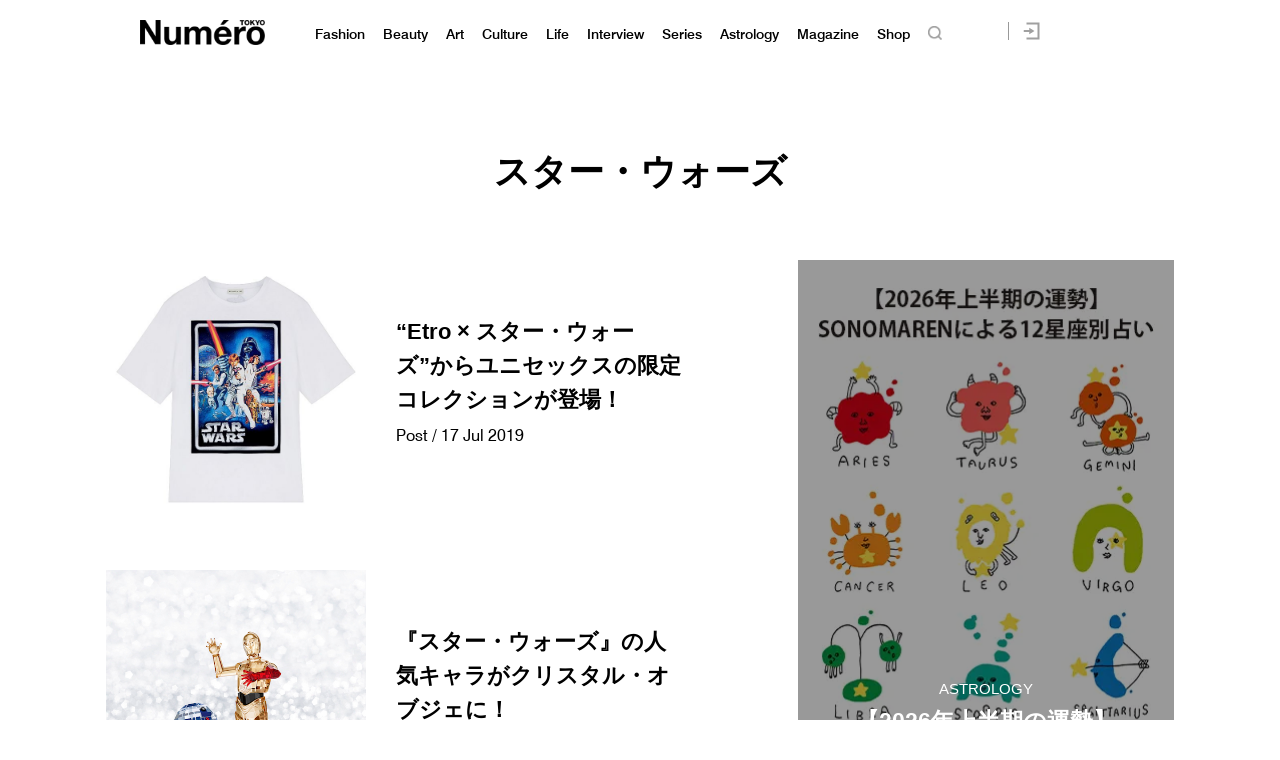

--- FILE ---
content_type: text/javascript;charset=utf-8
request_url: https://id.cxense.com/public/user/id?json=%7B%22identities%22%3A%5B%7B%22type%22%3A%22ckp%22%2C%22id%22%3A%22mko55n4qhci3o0ft%22%7D%2C%7B%22type%22%3A%22lst%22%2C%22id%22%3A%225m129b2g6uup2wyskba98gthy%22%7D%2C%7B%22type%22%3A%22cst%22%2C%22id%22%3A%225m129b2g6uup2wyskba98gthy%22%7D%5D%7D&callback=cXJsonpCB2
body_size: 189
content:
/**/
cXJsonpCB2({"httpStatus":200,"response":{"userId":"cx:27u867pqhww5s1oflhv87tpdy8:1xiqstgln24nn","newUser":true}})

--- FILE ---
content_type: text/javascript;charset=utf-8
request_url: https://p1cluster.cxense.com/p1.js
body_size: 99
content:
cX.library.onP1('5m129b2g6uup2wyskba98gthy');


--- FILE ---
content_type: application/javascript; charset=utf-8
request_url: https://fundingchoicesmessages.google.com/f/AGSKWxUthugh_rh-KAd0NwFzrIZ85Hd9oUKvWxxjAzccCORjgSy6DDJrLm2xPCVbLq2NFA706EbWRohN7_zE29zVGCfTAMYAhB0msAJa_0jrqt-deU7RN0gRYohrRRjI8ScNX4NXXYBdBohJ9-GnFf3lT0gsb9Q99VRK7rBv8j2z3qkMMiw5G9xo7csMq6Cq/_/html/ad./misc/ad-&adstype=_ads.html/adv_flash.
body_size: -1290
content:
window['eb056f4a-1566-4ff5-bf10-330afe662fc8'] = true;